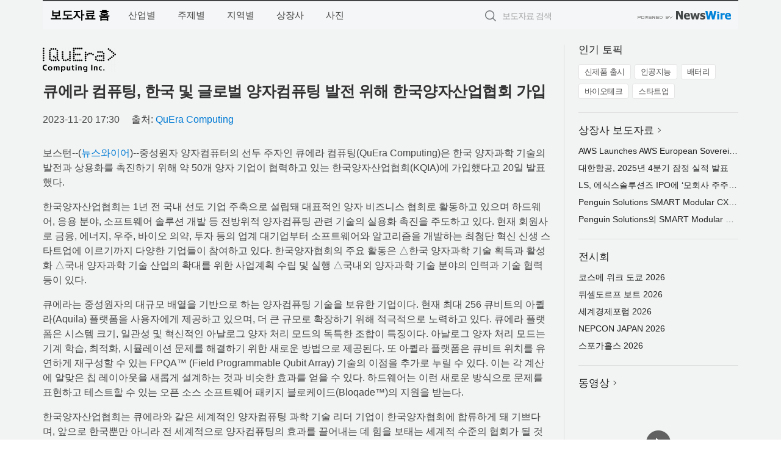

--- FILE ---
content_type: text/html; charset=UTF-8
request_url: http://press.expressnews.co.kr/newsRead.php?no=979125
body_size: 6204
content:
<!DOCTYPE html>
<html lang="ko">
<head>
	<meta http-equiv="X-UA-Compatible" content="IE=edge">
	<meta charset="utf-8">
	<title>큐에라 컴퓨팅, 한국 및 글로벌 양자컴퓨팅 발전 위해 한국양자산업협회 가입 - 특급뉴스</title>
	<meta name="description" content="중성원자 양자컴퓨터의 선두 주자인 큐에라 컴퓨팅(QuEra Computing)은 한국 양자과학 기술의 발전과 상용화를 촉진하기 위해 약 50개 양자 기업이 협력하고 있는 한국양자산업협회(KQIA)에 가입했다고 20일 발표했다.  한국양자산업협">				
	<link href="//static.newswire.co.kr/press/css/reset.css?v=29" rel="stylesheet">
	<link href="//static.newswire.co.kr/press/css/common.css?v=29" rel="stylesheet">
	<script src="https://ajax.googleapis.com/ajax/libs/jquery/1.12.4/jquery.min.js"></script>
	<script type="text/javascript">
		let sHost = "http://press.expressnews.co.kr";
		document.domain = "expressnews.co.kr";
		if(document.location.protocol!=='https:') top.window.scrollTo(0, 0);
	</script>
</head>
<body class="clearfix">

<div id="wrap"  style="background-color:#f2f3f3;"><div id="wrap_width" class="container" style="width:1140px;">
		<div class="header">
			<div class="header-wrap">
				<div class="logo"><a href="/">보도자료 홈</a></div>
				<ul class="gnb-wrap"><li class="nav-item"><a href="/?md=A01">산업별</a></li> <li class="nav-item"><a href="/?md=A02">주제별</a></li> <li class="nav-item"><a href="/?md=A03">지역별</a></li> <li class="nav-item"><a href="/?md=A07">상장사</a></li> <li class="nav-item"><a href="/?md=A04">사진</a></li></ul>				<div class="search_form">
					<form method="get" action="/search" class="search-form">
						<input id="searchsubmitbtn" class="icon submit" type="submit">
						<input type="text" id="topskey" name="skey" class="form-control input_box" title="검색어 입력" data-feild="skey" placeholder="보도자료 검색">
					</form>
				</div>
				<a href="https://www.newswire.co.kr/?&amp;VHOST=1&amp;partnerCPID=48&amp;KEY=372b6f7def49c8377614067c87ac66a4&amp;RF=" target="_blank" rel="nofollow"><div class="poweredby" title="뉴스와이어 제공">뉴스와이어 제공</div></a>
			</div>
		</div>
		<div class="col-type-2">
			<div class="col-main">
				<div class="newsView">
					<div class="news_header">
						<div class="author_logo"><a href="http://www.quera.com" target="_blank" rel="nofollow"><img src="//file.newswire.co.kr/data/upfile/company_img/2023/11/12_1039850146_20231120154743_8189469145.png"  alt="QuEra Computing Logo" style="max-width: 120px;"/></a></div>
						<h2 class="news-title">큐에라 컴퓨팅, 한국 및 글로벌 양자컴퓨팅 발전 위해 한국양자산업협회 가입</h2>
						
						<div class="info">
							<span class="date">2023-11-20 17:30</span>
							<span class="author">출처: <a href="http://www.quera.com" target="_blank" rel="nofollow">QuEra Computing</a></span>
						</div>
					</div>
					<div class="news_body">
						
						
						<div class="newContent">
							<div class="reading">
<p>보스턴--(<a href="https://www.newswire.co.kr/?sd=45&amp;VHOST=1&amp;partnerCPID=48&amp;KEY=372b6f7def49c8377614067c87ac66a4&amp;RF=&location=C" target="_blank">뉴스와이어</a>)--중성원자 양자컴퓨터의 선두 주자인 큐에라 컴퓨팅(QuEra Computing)은 한국 양자과학 기술의 발전과 상용화를 촉진하기 위해 약 50개 양자 기업이 협력하고 있는 한국양자산업협회(KQIA)에 가입했다고 20일 발표했다.</p>
<p>한국양자산업협회는 1년 전 국내 선도 기업 주축으로 설립돼 대표적인 양자 비즈니스 협회로 활동하고 있으며 하드웨어, 응용 분야, 소프트웨어 솔루션 개발 등 전방위적 양자컴퓨팅 관련 기술의 실용화 촉진을 주도하고 있다. 현재 회원사로 금융, 에너지, 우주, 바이오 의약, 투자 등의 업계 대기업부터 소프트웨어와 알고리즘을 개발하는 최첨단 혁신 신생 스타트업에 이르기까지 다양한 기업들이 참여하고 있다. 한국양자협회의 주요 활동은 △한국 양자과학 기술 획득과 활성화 △국내 양자과학 기술 산업의 확대를 위한 사업계획 수립 및 실행 △국내외 양자과학 기술 분야의 인력과 기술 협력 등이 있다.</p>
<p>큐에라는 중성원자의 대규모 배열을 기반으로 하는 양자컴퓨팅 기술을 보유한 기업이다. 현재 최대 256 큐비트의 아퀼라(Aquila) 플랫폼을 사용자에게 제공하고 있으며, 더 큰 규모로 확장하기 위해 적극적으로 노력하고 있다. 큐에라 플랫폼은 시스템 크기, 일관성 및 혁신적인 아날로그 양자 처리 모드의 독특한 조합이 특징이다. 아날로그 양자 처리 모드는 기계 학습, 최적화, 시뮬레이션 문제를 해결하기 위한 새로운 방법으로 제공된다. 또 아퀼라 플랫폼은 큐비트 위치를 유연하게 재구성할 수 있는 FPQA™ (Field Programmable Qubit Array) 기술의 이점을 추가로 누릴 수 있다. 이는 각 계산에 알맞은 칩 레이아웃을 새롭게 설계하는 것과 비슷한 효과를 얻을 수 있다. 하드웨어는 이런 새로운 방식으로 문제를 표현하고 테스트할 수 있는 오픈 소스 소프트웨어 패키지 블로케이드(Bloqade™)의 지원을 받는다.</p>
<p>한국양자산업협회는 큐에라와 같은 세계적인 양자컴퓨팅 과학 기술 리더 기업이 한국양자협회에 합류하게 돼 기쁘다며, 앞으로 한국뿐만 아니라 전 세계적으로 양자컴퓨팅의 효과를 끌어내는 데 힘을 보태는 세계적 수준의 협회가 될 것으로 기대한다고 밝혔다.</p>
<p>한편 김수범 수석 고문은 큐에라의 앞으로 한국 계획에 대해 올해 9월 세종시-KAIST와 맺은 공동 MOU의 후속 조치로써 내년 초 큐에라 한국 사무소를 오픈할 계획이며, 다양한 국내 양자 개발 프로젝트에 참여하기 위해 여러 기관과 협의하고 있다고 밝혔다.</p>
<p><strong>QuEra Computing 소개</strong></p>
<p>큐에라 컴퓨팅(QuEra Computing)은 현재 유망한 양자 방식으로 인정받고 있는 중성원자를 사용한 양자컴퓨터 상용화의 선두 기업이다. 보스턴에 본사를 두고 인근 하버드대학교와 매사추세츠 공과대학교(MIT)의 선구적 연구를 기반으로 구축된 큐에라는 주요 퍼블릭 클라우드를 통해 사용할 수 있는 세계 최대의 공개 액세스 가능한 양자컴퓨터를 운영하고 있다. 큐에라는 고전적으로 다루기 어려운 문제를 해결하기 위해 대규모 내결함성 양자컴퓨터를 개발함으로써 양자컴퓨팅 분야에서 최적의 파트너로 인정받고 있다.</p>
							</div>
							<div class="website">웹사이트: <a href="http://www.quera.com" target="_blank" rel="nofollow">http://www.quera.com</a></div>
							<ul class="outLink">
								<li><a href="https://www.newswire.co.kr/newsRead.php?no=979125" target="_blank">보도자료 연락처와 원문보기 ></a></li>
								<li><a href="https://www.newswire.co.kr/?md=A10&amp;act=article&amp;no=44496" target="_blank">QuEra Computing  전체 보도자료 보기 ></a></li>
							</ul>
							<div class="authority">이 뉴스는 기업·기관·단체가 뉴스와이어를 통해 배포한 보도자료입니다. <a href="https://www.newswire.co.kr/?sd=45&amp;VHOST=1&amp;partnerCPID=48&amp;KEY=372b6f7def49c8377614067c87ac66a4&amp;RF=" target="_blank" rel="nofollow">배포 안내 ></a></div>
						</div>
						<a href="https://www.newswire.co.kr/?&amp;VHOST=1&amp;partnerCPID=48&amp;KEY=372b6f7def49c8377614067c87ac66a4&amp;RF=&amp;location=N" target="_blank" rel="nofollow"><div class="poweredby" title="뉴스와이어 제공">뉴스와이어 제공</div></a>
					</div>
				</div>
			</div>
			<div class="rightcolumn">
				<div class="aside-cnt"><div class="aside-tit">인기 토픽</div><ul class="tag"><li><a href="/?md=A06&amp;tno=259">신제품 출시</a></li><li><a href="/?md=A06&amp;tno=203">인공지능</a></li><li><a href="/?md=A06&amp;tno=559">배터리</a></li><li><a href="/?md=A06&amp;tno=287">바이오테크</a></li><li><a href="/?md=A06&amp;tno=103">스타트업</a></li></ul></div> <div class="aside-cnt"><div class="aside-tit"><a href="/?md=A07">상장사 보도자료</a> <i class="sprite spt-title-bullet" aria-hidden="true"></i></div><ul class="lists"><li><div class="ellipsis"><a href="/newsRead.php?no=1027042">AWS Launches AWS European Sovereign Cloud and Announces Expansion Across Europe</a></div></li><li><div class="ellipsis"><a href="/newsRead.php?no=1027041">대한항공, 2025년 4분기 잠정 실적 발표</a></div></li><li><div class="ellipsis"><a href="/newsRead.php?no=1027039">LS, 에식스솔루션즈 IPO에 ‘모회사 주주 참여’ 길 연다</a></div></li><li><div class="ellipsis"><a href="/newsRead.php?no=1027034">Penguin Solutions SMART Modular CXL NV-CMM E3.S 2T Memory Module Achieves CXL Compliance</a></div></li><li><div class="ellipsis"><a href="/newsRead.php?no=1027035">Penguin Solutions의 SMART Modular CXL NV-CMM E3.S 2T 메모리 모듈, CXL 규격 적합성 달성</a></div></li></ul></div> <div class="aside-cnt"><div class="aside-tit">전시회</div><ul class="lists"><li><div class="ellipsis"><a href="https://www.newswire.co.kr/eventRead.php?no=15557" target="_blank">코스메 위크 도쿄 2026</a></div></li><li><div class="ellipsis"><a href="https://www.newswire.co.kr/eventRead.php?no=15551" target="_blank">뒤셀도르프 보트 2026</a></div></li><li><div class="ellipsis"><a href="https://www.newswire.co.kr/eventRead.php?no=15598" target="_blank">세계경제포럼 2026</a></div></li><li><div class="ellipsis"><a href="https://www.newswire.co.kr/eventRead.php?no=15562" target="_blank">NEPCON JAPAN 2026</a></div></li><li><div class="ellipsis"><a href="https://www.newswire.co.kr/eventRead.php?no=15589" target="_blank">스포가홀스 2026</a></div></li></ul></div> <div class="aside-cnt aside-embed-mov2"><div class="aside-tit"><a href="/?md=A08">동영상</a> <i class="sprite spt-title-bullet" aria-hidden="true"></i></div><div class="inner"><div class="atc_thum"><a href="/newsRead.php?no=1027044" class="ico-play-video"><div class="thumbnail"><img src="https://img.youtube.com/vi/3JAOEL1pghM/mqdefault.jpg" alt="">	</div></a></div><div class="desc ellipsis-line2"><a href="/newsRead.php?no=1027044">Cargill Advances Maritime Decarbonisation with Delivery of F</a></div></div></div> <input type="hidden" id="pcid" value="0"><div class="aside-cnt aside-thumb"><div class="aside-tit">인기 사진</div><div class="thumb-wrap"><a class="sprite thumb-controls-prev prevnex" data-value="1">이전</a><a class="sprite thumb-controls-next prevnex" data-value="2">다음</a><div class="thumb"><a href="/newsRead.php?no=1026943" class="rphlaylink"><div class="socheap"><img id="rphlay" src="//file.newswire.co.kr/data/datafile2/thumb_big/2026/01/1026168062_20260114162035_5093730335.jpg" alt="게이밍 모니터 ‘프레데터 XB273U F6’"></div></a></div></div><div class="desc ellipsis-line2" id="rphlayintro"><a href="/newsRead.php?no=1026943">게이밍 모니터 ‘프레데터 XB273U F6’</a></div></div>				
			</div>
		</div>
</div></div>

<script type="text/javascript">
	let h = $("#wrap").height();
	let fa = 1;
	let fn = 'myframe';
	let photoinfo = [{"id":"1026943","filename":"2026\/01\/1026168062_20260114162035_5093730335.jpg","title":"\uc5d0\uc774\uc11c, 1000Hz \u2018\ud504\ub808\ub370\ud130 XB273U F6\u2019 \uc120\ubcf4\uc774\uba70 \ucc28\uc138\ub300 \ub514\uc2a4\ud50c\ub808\uc774 \ub77c\uc778\uc5c5 \uacf5\uac1c","alt":"\uac8c\uc774\ubc0d \ubaa8\ub2c8\ud130 \u2018\ud504\ub808\ub370\ud130 XB273U F6\u2019"},{"id":"1026980","filename":"2026\/01\/1981883779_20260115100633_6263912649.jpg","title":"\ub124\uc624\ud31c, \uc81c\ub85c\uc774\ub4dc \u20182026 \uace0\uac1d\uc774 \uac00\uc7a5 \ucd94\ucc9c\ud558\ub294 \ube0c\ub79c\ub4dc \ub300\uc0c1\u2019 \uc218\uc0c1","alt":"\uc81c\ub85c\uc774\ub4dc\uac00 \u20182026 \uace0\uac1d\uc774 \uac00\uc7a5 \ucd94\ucc9c\ud558\ub294 \ube0c\ub79c\ub4dc \ub300\uc0c1\u2019 \ub354\ub9c8\ucf54\uc2a4\uba54\ud2f1 \ubd80\ubb38\uc5d0\uc11c 2\ub144 \uc5f0\uc18d \ub300\uc0c1\uc744 \ucc28\uc9c0\ud588\ub2e4"},{"id":"1026942","filename":"2026\/01\/990656033_20260114161107_8253312824.jpg","title":"\ub179\uc2ed\uc790\uc218\uc758\uc57d\ud488 \u2018\ud55c\uac1c\ud55c\uac1c \ucc4c\ub9b0\uc9c0\u2019 \uc2e4\ud5d8\uc885\ub8cc \ube44\uae00 \uc704\ud574 \uc57d\ud488 1000\uac1c \uae30\ubd80","alt":"\ub179\uc2ed\uc790\uc218\uc758\uc57d\ud488\uc774 \ube44\uae00\uad6c\uc870\ub124\ud2b8\uc6cc\ud06c \ubcf4\uc740\uc13c\ud130\ub97c \ubc29\ubb38\ud574 \uc2ec\uc7a5\uc0ac\uc0c1\ucda9 \uc608\ubc29\uc57d \ub370\ud53c\ub2c8\ud2b8 1000\uac1c\ub97c \uae30\ubd80\ud588\ub2e4. \uc67c\ucabd\ubd80\ud130 \ube44\uae00\uad6c\uc870\ub124\ud2b8\uc6cc\ud06c \uae40\uc138\ud604 \ub300\ud45c, \uccad\uc8fc \uc218\ub3d9\ubb3c\ubcd1\uc6d0 \uc804\uadc0\ud638 \uc6d0\uc7a5, \ucc28\uc728\ud558 \ud559\uc0dd, \ub179\uc2ed\uc790\uc218\uc758\uc57d\ud488 \ucc9c\uc815\ubbfc \uc18c\uc7a5, \ub179\uc2ed\uc790\uc218\uc758\uc57d\ud488 \ucd5c\uc740\ud0dd \ud300\uc7a5"},{"id":"1027043","filename":"2026\/01\/1028147215_20260115165732_6687875647.jpg","title":"LS\uc804\uc120, \uba55\uc2dc\ucf54 LSCMX\uc5d0 2300\uc5b5\uc6d0 \ud22c\uc790\u2026 \ubd81\ubbf8 \u2018\uc5d0\ub108\uc9c0\u00b7\ubaa8\ube4c\ub9ac\ud2f0\u2019 \uac70\uc810 \uad6c\ucd95","alt":"LSCMX \uc870\uac10\ub3c4"},{"id":"1026968","filename":"2026\/01\/1028147215_20260115094801_3178902463.jpg","title":"\ub77c\ud55c\ud638\ud154, \uc21c\ucc3d\uad70\uacfc \ud611\uc5c5\ud574 \u2018\ub85c\uceec\ud478\ub4dc\uc874\u2019 \uc6b4\uc601\u2026 \uc9c0\uc5ed \ud655\ub300 \uacc4\ud68d","alt":"\ub77c\ud55c\ud638\ud154 \uc804\uc8fc \ub354\ud50c\ub808\uc774\ud2b8 \uc804\uacbd"},{"id":"1026958","filename":"2026\/01\/3699302484_20260114223501_9421781828.jpg","title":"\ud638\uc2dc\ub178 \ub9ac\uc870\ud2b8 \ud1a0\ub9c8\ubb34, \uac1d\uc2e4\ubd80\ud130 \ub178\ucc9c\ud0d5\uae4c\uc9c0 \ubaa8\ub4e0 \uac83\uc774 \uc5bc\uc74c\uc778 \u2018\uc5bc\uc74c \ud638\ud154\u2019 \uc624\ud508","alt":"\uac1d\uc2e4\ubd80\ud130 \ub178\ucc9c\ud0d5\uae4c\uc9c0 \ubaa8\ub4e0 \uac83\uc774 \uc5bc\uc74c\uc778 \ud638\uc2dc\ub178 \ub9ac\uc870\ud2b8 \ud1a0\ub9c8\ubb34 \uc5bc\uc74c \ud638\ud154 \uc624\ud508"},{"id":"1026858","filename":"2026\/01\/1026168062_20260113143222_5255133711.jpg","title":"\uc5d0\uc774\uc11c, \uc778\ud154 \ucf54\uc5b4 \uc6b8\ud2b8\ub77c \uc2dc\ub9ac\uc988 3 \ud0d1\uc7ac \u2018AI \ucf54\ud30c\uc77c\ub7ff+ PC\u2019 \ub77c\uc778\uc5c5 \ub300\uac70 \uacf5\uac1c","alt":"\uc2a4\uc704\ud504\ud2b8 16 AI(SF16-71T)"},{"id":"1026965","filename":"2026\/01\/31017998_20260115085449_9115238450.jpg","title":"\uc0bc\uc131\ubb3c\uc0b0, \uc544\ud30c\ud2b8 \uc138\ub300 \ud604\uad00\uae4c\uc9c0 \uc74c\uc2dd \ubc30\ub2ec \ub85c\ubd07 \ud655\uc7a5 \uc6b4\uc601","alt":"\ub798\ubbf8\uc548 \ub9ac\ub354\uc2a4\uc6d0\uc5d0 \ub3c4\uc785\ub41c \uc74c\uc2dd \ubc30\ub2ec \ub85c\ubd07"},{"id":"1026996","filename":"2026\/01\/1028147215_20260115112342_2199226299.jpg","title":"\ud604\ub300\ucc28 \ud330\ub9ac\uc138\uc774\ub4dc, \ucd5c\uace0 \uc218\uc900\uc758 \uc0c1\ud488\uc131\uc73c\ub85c \u20182026 \ubd81\ubbf8 \uc62c\ud574\uc758 \ucc28\u2019 \uc720\ud2f8\ub9ac\ud2f0 \ubd80\ubb38 \uc218\uc0c1","alt":"\ud604\ub300\ucc28 \ud330\ub9ac\uc138\uc774\ub4dc"},{"id":"1026994","filename":"2026\/01\/1028147215_20260115111047_8578396916.jpg","title":"\uc0bc\uc131\uc804\uc790 \ucc28\uc138\ub300 \uc758\ub958 \uac74\uc870 \uae30\uc220 \uc5f0\uad6c, \ubbf8\uad6d \uc5d0\ub108\uc9c0\ubd80 \uacf5\uc2dd \uacfc\uc81c\ub85c \uc120\uc815","alt":"\uc0bc\uc131\uc804\uc790 \ube44\uc2a4\ud3ec\ud06c AI \uc138\ud0c1\uae30\uc640 \uac74\uc870\uae30 \uc81c\ud488"}];
	if($("#wrap_width").length) {
		let cw = $("#wrap_width").hasClass("wrap-unique") ? 801 : 1140;
		let w = $("#wrap_width").width();
		if (w >= cw) {
			$("#wrap_width").addClass("photo-4column");
		}
	}
	$( window ).on( "load", function() {
		if($(".grid").length) {
			let $grid = $('.grid').masonry({
				itemSelector: '.grid-item',
				// use element for option
				columnWidth: '.grid-sizer',
				percentPosition: true
			});
		}
		if(fa) {
			h = $("#wrap").height();
			h = h +20;
			if(document.location.protocol==="https:") {
				window.parent.postMessage({ childHeight: $("#wrap").height() }, "https://www.expressnews.co.kr/_press/");
			} else {
				if(parent.document.getElementById(fn)!==null) parent.document.getElementById(fn).style.height = h+'px';
			}
		}
	});
</script>
<script src="//static.newswire.co.kr/press/js/common.js?v=29"></script>
</body>
</html>